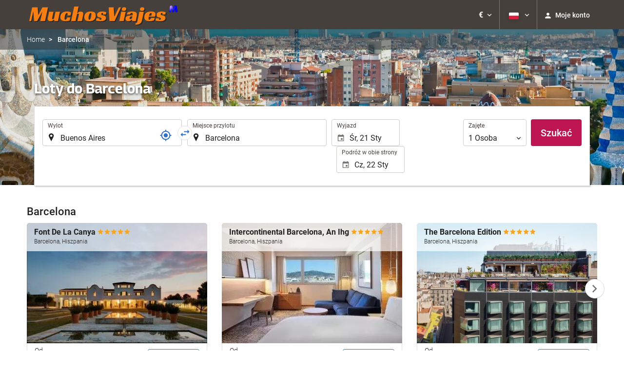

--- FILE ---
content_type: text/html; charset=UTF-8
request_url: https://booking.muchosviajes.net/themes/ilussion/cross_domain_helper?xdm_e=https%3A%2F%2Fbooking.muchosviajes.net%2Fpl%2Flot%2Floty-buenos-aires-barcelona%2Fff40659-32916%2F&xdm_c=default5317&xdm_p=4
body_size: 2657
content:
<!DOCTYPE html>
<html lang="es"><head>
<script>
//<![CDATA[
var Themes = {"Ilusion":{"Ilusion":{"vars":{"preferencesCookie":"_upfs","preferencesDomain":".muchosviajes.net","userCurrency":"USD","conversionRates":{"AED":4.3001949994806,"AFN":76.70166694122,"ALL":96.358543201437,"AMD":443.94215842103,"ANG":2.0960379999918,"ARS":1675.0348616631,"ATS":13.760306621023,"AUD":1.730412999896,"AWG":2.1076539998357,"AZN":2.0135360001911,"BAM":1.953862000181,"BBD":2.3569620000242,"BDT":143.1461877293,"BEF":40.339822015219,"BGN":1.9664060001233,"BHD":0.44144499999123,"BIF":3465.5102028086,"BMD":1.170918999935,"BND":1.5017110001072,"BOB":8.0863249997264,"BRL":6.2468330001269,"BSD":1.1702390000268,"BTN":107.1784422996,"BWP":15.618176004046,"BYR":20790.280128234,"BZD":2.353665999822,"CAD":1.6176069999756,"CLP":1030.8763975076,"CNY":8.1510000007075,"COP":4301.9430586213,"CRC":573.13155816532,"CUP":31.029344031755,"CVE":110.15433382233,"CYP":0.58527447856277,"CZK":24.325719989498,"CHF":0.928902000038,"DEM":1.9558296193711,"DJF":208.40219723438,"DKK":7.4700389976449,"DOP":73.757159773453,"DZD":152.02280865088,"EEK":15.646636951909,"EGP":55.472503048533,"ESP":166.38603443479,"ETB":182.31128412047,"FIM":5.9457271987856,"FJD":2.6544759997948,"FKP":0.86931700002321,"FRF":6.5595708750774,"GBP":0.87160299996664,"GEL":3.1556040001918,"GHC":24528.440727023,"GIP":0.86931700002321,"GMD":86.066481313319,"GNF":10250.701404244,"GRD":340.7503206205,"GTQ":8.9830900023109,"GYD":244.84760452489,"HKD":9.1300509973424,"HNL":30.862389985456,"HRK":7.5339250005903,"HTG":153.22867528784,"HUF":384.61396450228,"IDR":19800.333437615,"IEP":0.78756281712765,"ILS":3.6984700001763,"INR":107.26904960212,"IQD":1533.0860669919,"IRR":967960.50721131,"ISK":146.20047837089,"ITL":1936.2696216723,"JMD":183.97752265656,"JOD":0.83021000001554,"JPY":185.30665713054,"KES":150.95458395483,"KGS":102.39673903249,"KHR":4709.5302997051,"KMF":491.78565502554,"KPW":1053.8633788377,"KRW":1717.5443375483,"KWD":0.35977700000205,"KYD":0.97527399999239,"KZT":593.15689130269,"LAK":25301.851083425,"LBP":104800.93063226,"LKR":362.3705834228,"LRD":215.92505586791,"LSL":19.143012983938,"LTL":3.4528000004254,"LUF":40.339822015219,"LVL":0.70280000001763,"LYD":6.9037129980038,"MAD":10.737012998953,"MDL":19.836004011919,"MGF":13538.871453831,"MKD":61.55894418802,"MMK":2458.5682085495,"MNT":4175.2712047411,"MOP":9.399579003196,"MRU":46.716664959328,"MTL":0.4293006223319,"MUR":53.862021100382,"MVR":18.091201000661,"MWK":2029.2738994182,"MXN":20.443894018494,"MYR":4.7387000001395,"MZM":35335.938769885,"NAD":19.143012983938,"NGN":1663.0910209716,"NIO":43.067835074637,"NLG":2.2037110717464,"NOK":11.650247993528,"NPR":171.48677109891,"NZD":2.0019310001825,"OMR":0.4502130000023,"PAB":1.1702839999991,"PEN":3.9285540001028,"PGK":5.0029740003841,"PHP":69.376455999346,"PKR":327.40716541713,"PTE":200.48196666715,"PYG":7837.223992564,"QAR":4.2667129993014,"ROL":44624.927484493,"RUB":89.888857281969,"RWF":1706.8799037593,"SAR":4.3913589995872,"SBD":9.519820999872,"SCR":15.860527998182,"SDD":338.94743264267,"SEK":10.645628996074,"SGD":1.5029030000707,"SHP":0.87849200002284,"SIT":239.63977349249,"SKK":30.126016040561,"SLL":24553.554986459,"SOS":667.66344367718,"SRG":4126.45096332,"STN":24.475827992908,"SVC":9.6209800015856,"SYP":12949.86201922,"SZL":19.138771987834,"THB":36.506881934218,"TND":3.4115159995831,"TOP":2.8192909997938,"TRY":50.696680886275,"TTD":7.9444600004916,"TWD":37.051848032986,"TZS":2985.8429243584,"UAH":50.504061084581,"UGX":4048.984615883,"USD":1.170918999935,"UYU":44.894705013886,"UZS":14128.983490283,"VEF":3843197.5403536,"VND":30754.184875707,"VUV":141.48260298787,"WST":3.2579359999493,"XAF":655.33500692787,"XCD":3.1644659996504,"XOF":655.29867629012,"XPF":119.33174224344,"YER":279.08867277875,"ZAR":19.061911996009,"ZMK":7231.7508575049,"ZWD":435.62603752509,"EUR":1,"RON":5.0963070003228,"PLN":4.2203239996417,"mBTC":0.013099991052706,"AOA":1073.7324561512,"CUC":1.170918999935,"MZN":74.833987160374,"mBCH":1.9876616424313,"mLTC":26.367515809046,"mETH":0.38304373837476,"mDSH":18.049914786713,"mEOS":441.18814260983,"VES":406.10974238591,"XRP":0.59383137142495,"USDC":1.1684581560007,"GUSD":1.1684581560007,"PAX":1.1684581560007,"BUSD":1.1684581560007,"ZWL":377.0353214984,"RSD":117.41624611103,"BYN":3.3670600004991}}}},"Components":{"LanguageSelector":{"vars":[]},"Login":{"vars":{"user":{"id":"","email":"","name":"","first_name":"","last_name":""}}},"CookiePreferenceCenter":{"vars":{"data":{"show":false}}},"MultiLogin":{"vars":{"userLoggedIn":false}}}};
//]]>
</script>
<!--[if lt IE 9]><script src="https://eur2.otcdn.com/headers/vendor/json/json3.min.js?v=1748355822"></script><![endif]--><script src="https://eur3.otcdn.com/headers/ac/il_cd/il_cd_eb1bf117ce1f7b430a294cb622ee3f2f_20260119_151030.js"></script><meta name="robots" content="noindex, follow"></head>
<body>
<script>
</script>
</body>
</html>


--- FILE ---
content_type: text/javascript
request_url: https://eur2.otcdn.com/headers/common/js/libraries/widgets/search/LocationWidget/Plugin.js?v=1760613040
body_size: 5709
content:
/**
 * LocationWidget - ${FILE_NAME}
 *
 * Le da el comportamiento necesario al par de inputs que conforman la busqueda con autocompletado de localidades
 * (uno text y otro hidden).
 *
 * @version         $Revision$
 * @author          Eduardo Garcia Sanz <eduardo.garcia@destinia.com>
 * @filesource      $URL$
 * @modifiedby      $LastChangedBy$
 * @lastmodified    $Date$
 * @created         07/11/2013
 */
Destinia.Widget.LocationWidget = function ()
{
    Destinia.Widget.Base.apply(this, arguments);

    this.widget = null;
    this.layer_autocomplete = null;
    this.layer_autocomplete_close = null;
    this.geounit = null;
    this.product = null;
    this.raw_data = [];
    this.geolocation_data = null;
    this.group_results = false;
    this._scrollTopBeforeModal = null;

    this.cookieManagerOptions = false;

    this.getCookieManagerOptions = function() {

        if (this.cookieManagerOptions == false) {
            this.cookieManagerOptions = this.getSettings().lastSearchCookieOptions;
        }

        return this.cookieManagerOptions;

    };

    var self = this;

    this.validate = function ()
    {
        self.errorMessageHide();
        self.widget.val($.trim(self.widget.val()));

        if (self.widget.val() === '') {
            var settings = self.getSettings();
            self.errorMessageShow(self.getSettings().label.error);
            return false;
        }

        if (self.forceAutocomplete()) {
            var value = self.val();
            if (value.geounit === '') {
                self.errorMessageShow(self.getSettings().label.forceAutocomplete);
                return false;
            }
        }

        return true;
    };

    this.isEmpty = function ()
    {
        var value = self.val();
        return !value.text && !value.geounit && !value.product;
    };

    this.errorMessageShow = function (message)
    {
        if (self.popoverAlertActivated()) {
            var popover_config = self.getPopoverConfig(message);

            self.widget.popover(popover_config);
            self.widget.popover('show');
        } else {
            if (self.widget.siblings(".error_text").length) {
                self.widget.siblings(".error_text").html(message);
            } else {
                self.widget.after('<span class="error_text search_error_location">'+message+'</span>');
            }
        }
        self.widget.parents(".form-group").addClass("includes_error");
    }
    this.errorMessageHide = function()
    {
        if (self.popoverAlertActivated()) {
            self.widget.popover('destroy');
        } else {
            if (self.widget.siblings(".error_text").length) {
                self.widget.siblings(".error_text").remove();
            }
        }
        self.widget.parents(".form-group").removeClass('includes_error');
    };


    this.getPopoverConfig = function(message)
    {
        var settings = self.getSettings();
        var popover_config = settings.popoverConfig;
        var result = {};

        result.placement = "top";
        result.content = message;

        if (typeof popover_config != "undefined") {
            result.template = popover_config.tpl_error;
            result.content += "\n";
            result.content += popover_config.additional_content;
        }

        return result;
    }

    this.popoverAlertActivated = function()
    {
        var settings = self.getSettings();

        return (settings.popoverAlertActivated === true);
    }

    /**
     * Metodo para set/get la data del widget. Si se pasa un valor se usa como set y retorna el api para
     * seguir (chain), si se llama sin argumentos retorna la data actual.
     *
     * Tenemos que setar hotel y geounit. Si hay hotel, no seteamos geounit.
     *
     * @returns {text: (text), geounit: (int), product: (int)}
     */
    this.val = function() {

        if (arguments.length > 0) {

            var value = arguments[0];

            if (value.hasOwnProperty('text')) {

                self.widget.val(self.decodeLocationTextCookieValue(value.text));
            }

            if (value.hasOwnProperty('product') && (value.product > 0)) {

                self.product.val(value.product);
                self.geounit.val(0);

            } else if (value.hasOwnProperty('geounit')  && (value.geounit > 0)) {
                self.product.val(0);
                self.geounit.val(value.geounit);
            }

            if (value.hasOwnProperty("rawdata")) {
                self.raw_data = value.rawdata;
            }
        }

        return {
            text: self.widget.val(),
            geounit: self.geounit.val(),
            product: self.product.val(),
            rawdata: self.raw_data
        };
    };

    this.decodeLocationTextCookieValue = function(text)
    {
        return text ? decodeURIComponent(text.replace(/\+/g, ' ')) : '';
    };

    this.setAutocompleteExtraParam =  function (name, value)
    {
        var autocomplete = self.widget.data("autocompleter");

        autocomplete.setExtraParam(name, value);
    };

    this.unsetAutocompleteExtraParam = function (param)
    {
        var autocomplete = self.widget.data("autocompleter");

        autocomplete.unsetExtraParam(param);
    };

    this.getRawData = function()
    {
      return self.raw_data;
    };

    this.cacheFlush = function()
    {
        var autocomplete = self.widget.data("autocompleter");

        autocomplete.cacheFlush();
    };

    this.selectAll = function(event)
    {
        event.target.selectionStart = 0;
        event.target.selectionEnd = event.target.value.length;
    }

    this.onFocus = function(event)
    {
        self.errorMessageHide();
        var data = {id: event.target.id, target:event.target};
        self.emit("focus",data);
        self.selectAll(event);
    };

    this.onBlur = function(event)
    {
        var data = {id: event.target.id, target:event.target};
        self.emit("blur",data);
        if (!self?.layer_autocomplete_close?.is(':visible')) {
            self.hideAutocompleteModal();
        }
    };

    this.forceAutocomplete = function()
    {
        try {
			var settings = self.getSettings();
			return (settings.forceAutocomplete === true);
        }catch(err) {
            return false;
        }
    }
};
Destinia.Widget.LocationWidget.prototype = new Destinia.Widget.Base();
Destinia.Widget.LocationWidget.pluginName = 'LocationWidget';

Destinia.Widget.Factory.createWidget(Destinia.Widget.LocationWidget);

$.extend(
    Destinia.Widget.LocationWidget.prototype,
    {
        getDefaults : function ()
        {
            return {};
        },
        render : function ()
        {
            var settings = this.getSettings();

            if (settings.hasOwnProperty('editable') && settings.editable == false) {
                this.widget.attr('disabled', 'disabled');
            }
        },
        getMinWordSize : function (lang)
        {
            var short_lang = (typeof lang != 'undefined')
                && ($.inArray(lang, ['ja', 'ko', 'zh', 'zt']) >= 0);

            return (short_lang) ? 2 : 3;
        },
        init : function (widget)
        {
            this.widget = widget;
            this.geounit = this.widget.next();
            this.product = this.geounit.next();
            this.layer_autocomplete = widget.parents('.location-container');
            this.layer_autocomplete_close = this.layer_autocomplete.find(".location-container-close-bt");

            var settings = this.getSettings();

            //this.group_results_by = (settings.hasOwnProperty('groupResultsBy')) ? settings.groupResultsBy : false;
            this.group_results_by = false;

            // Autocomplete configure
            if (settings.hasOwnProperty('url')) {

                var self = this;

                var autocomplete = this.widget;

                if (settings.hasOwnProperty('geoUrl')) {
                    var use_geolocation = $('[data-widget-use-geolocation=' + widget.attr('id') + ']');
                    use_geolocation.on('click', function (e) {
                        e.preventDefault();
                        self.errorMessageHide();
                        use_geolocation.addClass('spinner_locator');
                        self.updateFromBrowser();
                    });
                }

                widget.on('focus',this.onFocus);
                widget.on('blur',this.onBlur);
                widget.on('mouseup',function(e){
                    e.preventDefault();
                    this.focus();
                });

                widget.on("contextmenu", function() {
                    this.select();
                    return false;
                });

                if (this.layer_autocomplete.length === 1 && this.layer_autocomplete_close.length === 1) {
                    widget.on('click', function() {
                        self.showAutocompleteModal();
                    });
                    this.layer_autocomplete_close.on('click', function() {
                        self.hideAutocompleteModal();
                    });
                }
                autocomplete.autocomplete_alone({
                    url: settings.url,
                    delay: 200,
                    minChars: self.getMinWordSize(settings.languageCode),
                    maxItemsToShow: 20,
                    useCacheForLongerTerms: false,
                    resultsClass: function() {
                        if (self.layer_autocomplete.length === 1) {
                            return "acResults ac_in_modal";
                        } else {
                            return "acResults";
                        }
                    },
                    getResultKey : function (item) {
                        var index;
                        var item_type = item[2];

                        if (item_type === 'CITY') {
                            index = 'g' + item[1];
                        } else if (item_type === 'HOTEL' || item_type === 'APARTMENT') {
                            index = 'a' + item[1];
                        } else {
                            index = 'g' + item[3];
                        }
                        return index;
                    },
                    getParentId : function (item) {
                        return (typeof item[3] != 'undefined') ? parseInt(item[3]) : 0;
                    },
                    groupByParent: function(items) {
                        var results = [], pos = [];
                        var item, item_type, parent_id, index, last_pos;
                        for (var i = 0; i < items.length; i++) {
                            item = items[i];
                            item_type = item[2];
                            parent_id = this.getParentId(item);
                            index = this.getResultKey(item);
                            if (self.group_results_by == 'parent') {
                                if (parent_id && typeof pos[index] != 'undefined') {
                                    last_pos = pos[index];
                                    item['is_child'] = true;
                                } else {
                                    item['is_child'] = false;
                                    last_pos = results.length;
                                    results[last_pos] = [];
                                    pos[index] = last_pos;
                                }
                                results[last_pos].push(item);
                            }
                        }
                        return results;
                    },
                    groupByChild: function(items) {
                        var results = [], pos = [];
                        var parent_results = [];
                        var item, item_type, parent_id, index, last_pos;
                        for (var i = 0; i < items.length; i++) {
                            item = items[i];
                            item_type = item[2];
                            parent_id = this.getParentId(item);
                            if (!parent_id) {
                                item['is_child'] = false;
                                index = "key_" + item[1];
                                parent_results[index] = item;
                            } else {
                                index = this.getResultKey(item);
                                if (typeof pos[index] != 'undefined') {
                                    item['is_child'] = true;
                                    last_pos = pos[index];
                                } else {
                                    last_pos = results.length;
                                    results[last_pos] = [];
                                    if (typeof parent_results["key_" + parent_id] != 'undefined') {
                                        results[last_pos].push(parent_results["key_" + parent_id]);
                                        item['is_child'] = true;
                                        pos[index] = last_pos;
                                    } else {
                                        item['is_child'] = false;
                                    }
                                }
                                results[last_pos].push(item);
                            }
                        }
                        for (var key in parent_results) {
                            if (parent_results.hasOwnProperty(key)) {
                                item = parent_results[key];
                                index = this.getResultKey(item);
                                if (typeof pos[index] == 'undefined') {
                                    last_pos = results.length;
                                    results[last_pos] = [];
                                    results[last_pos].push(item);
                                    pos[index] = last_pos;
                                }
                            }
                        }
                        return results;
                    },
                    mapDataFunction: function (response) {
                        if (self.group_results_by) {
                            var items;
                            if (self.group_results_by == 'parent') {
                                items = this.groupByParent(response.items);
                            } else if (self.group_results_by == 'child') {
                                items = this.groupByChild(response.items);
                            }
                            response.items = (items.length) ? [].concat.apply([], items) : [];
                        }
                        return response;
                    },
                    onItemSelect: function (item) {
                        if (item[2] === 'HOTEL' || item[2] === 'APARTMENT') {
                            self.geounit.val(null);
                            self.product.val(item[1]);
                        } else {
                            self.geounit.val(item[1]);
                            self.product.val(null);
                        }

                        self.raw_data = item;

                        // Move cursor to the beginning of the input
                        self.widget.get(0).setSelectionRange(0,0);

                        if (self.layer_autocomplete.length === 1) {
                            self.hideAutocompleteModal();
                        }
                        self.emit('itemSelected');
                    },
                    onNoMatch: function () {
                        this.addClass('ac_no_result');
                        self.geounit.val(null);
                        self.product.val(null);
                        self.raw_data = [];
                    },
                    onStartTyping: function (e) {
                        if (e.keyCode >= 32) {
                            this.addClass('ac_no_result');
                            self.geounit.val(null);
                            self.product.val(null);
                        }
                    },
                    itemProcessFunction: function (item, ui, term) {

                        // Quitamos la clase de cuando no se ha macheado un resultado
                        ui.$elem.removeClass('ac_no_result');

                        term = term.trim();
                        var term_list = term.split(' ');
                        var text_to_show = item[0];
                        var result_parent = '';
                        var result_country = '';
                        if (item["text"]) {
                            text_to_show = item["text"];
                        }
                        if (item["parent"] && item["parent"] != '') {
                            result_parent = item["parent"] + ',';
                        }
                        if (item["country"] && item["country"] != '') {
                            result_country = item["country"];
                        }
                        var text_to_show_formatted = DiacriticsLibrary.replace(text_to_show.toLowerCase());
                        var regex = null;
                        var match = null;

                        for (var i = 0; i < term_list.length; i++) {

                            if (term_list[i] == '') {
                                continue;
                            }

                            regex = new RegExp(DiacriticsLibrary.replace(term_list[i].toLowerCase()), "g");

                            while (match = regex.exec(text_to_show_formatted)) {

                                /** Añado en la posición de inicio de la coincidencia '%' y al final '_' */
                                text_to_show = text_to_show.substr(0, match.index) + "%" + text_to_show.substr(match.index);
                                text_to_show = text_to_show.substr(0, regex.lastIndex+1) + "_" + text_to_show.substr(regex.lastIndex+1);

                                /**
                                 * Como text_to_show ha crecido, tenemos que volver a generar text_to_show_formatted
                                 * para seguir buscando posibles coincidencias
                                 */
                                text_to_show_formatted = DiacriticsLibrary.replace(text_to_show.toLowerCase());

                                /** Aumentamos el último índice para tener en cuenta los caracteres añadidos y no repetir coincidencias */
                                regex.lastIndex = regex.lastIndex + 2;
                            }

                        }

                        text_to_show = text_to_show
                            .replace(/%/g, '<strong>')
                            .replace(/_/g, '</strong>');

                        if (self.layer_autocomplete.length === 1) {
                            var extra_class = (item['is_child']) ? ' mL30' : '';
                        } else {
                            var extra_class = (item['is_child']) ? ' mL15' : '';
                        }

                        return '<span class="ac_result_' + item[2].toLowerCase() + extra_class + '" ><span class="ac_result_first_line">'
                                + text_to_show + '</span><span class="ac_result_second_line">'+ result_parent +' '+ result_country + '</span></span>';
                    },
                    termProcessFunction: $.autocomplete_alone_simplify_utf8,
                    dataFoundFunction: function(autocompleter) {
                        // Aquí ya está pintado el .ac_in_modal
                        self.applyModalMaxHeight();
                    }
                });
            }

            this.updateFromParam();

            if (this.getSettings().cookie) {
                if (this.updateFromLastSearchCookie()) {
                    this.emit('updatedFromLastSearchCookie');
                }
                this.updateFromCookie();
            }
        },
        updateFromLastSearchCookie: function()
        {
            var updatedFromLastSearchCookie = false;
            if (this.getSettings().updateFromExternalData) {
                if (LastSearchCookieManager.updateSearcher(this.getCookieManagerOptions())) {
                    updatedFromLastSearchCookie = true;
                }
            }
            return updatedFromLastSearchCookie;
        },
        updateFromCookie: function ()
        {

            if (this.getSettings().updateFromExternalData) {

                var cookie = this.getSettings().cookie;

                if (!this.widget.val()) {
                    var value = Ilusion.Cookie.get(cookie);

                    if (value) {

                        value = JSON.parse(value);

                        // Si ya estamos en un buscador de localidad u hotel no usamos la cookie
                        if (value.hasOwnProperty('location')) {
                            this.val(value.location);
                        }

                    }
                }

            }
        },
        updateFromParam: function ()
        {
            if (this.getSettings().updateFromExternalData) {
                if (!this.widget.val()) {
                    var locationsParam = Destinia.Environment.getUrlParam('locations');
                    if (locationsParam) {
                        try {
                            var locations = JSON.parse(locationsParam);
                        } catch (e) {
                        }

                        var location = locations.shift();

                        if (location){
                            switch (typeof location) {
                                case 'string':
                                    this.val({"text": location});
                                    break;
                                case 'object':
                                    this.val(location);
                                    break;
                            }
                        }
                    }
                }
            }
        },
        updateFromBrowser: function ()
        {
            var settings = this.getSettings();
            if (settings.geoUrl) {
                if (this.geolocation_data === null) {
                    try {
                        var self = this;
                        var options = {
                            maximumAge : 600000,
                            timeout : 5000,
                            enableHighAccuracy : false
                        };
                        var g = new GeolocationGeounitManager({language:settings.languageCode, url:settings.geoUrl});
                        g.getGeounitInfo(
                            function (data) { // Success
                                if (data.result === true) {
                                    self.geolocation_data = {"text" : data.location, "geounit" : data.id};
                                    self.val(self.geolocation_data);
                                    $('[data-widget-use-geolocation=' + self.widget.attr('id') + ']').removeClass('spinner_locator');
                                    if (self.layer_autocomplete.length === 1) {
                                        self.hideAutocompleteModal();
                                    }
                                }
                            },
                            function (error) { // Error
                                var message = self.getSettings().geoLocationErrorMessage;
                                if (message) {
                                    alert(message);
                                }
                                $('[data-widget-use-geolocation=' + self.widget.attr('id') + ']').removeClass('spinner_locator');
                                return false;
                            },
                            options
                        );
                    } catch(e) {}
                } else {
                    this.val(this.geolocation_data);
                    $('[data-widget-use-geolocation=' + this.widget.attr('id') + ']').removeClass('spinner_locator');
                }
            }
        },
        showAutocompleteModal : function ()
        {
            if (this.layer_autocomplete.length === 1) {
                this.layer_autocomplete.addClass('location-container-focus');
                // 1. Guardar scroll antes de cambiar body
                this._scrollTopBeforeModal = window.scrollY || document.documentElement.scrollTop;

                $('body').addClass('sm-no-scroll');

                if (!window.MSStream && /iPad|iPhone|iPod/.test(navigator.userAgent)) {
                    $('body').addClass('ios-fullscreen');
                    setTimeout(() => {
                        // Scroll al top de la página
                        $('html, body').animate({ scrollTop: 0 }, 'fast');
                        this.setupViewportHandler();
                    }, 100);
                }
            }
        },
        hideAutocompleteModal : function ()
        {
            var self = this;
            if (this.layer_autocomplete.length === 1) {
                var hideTimeoOut = setTimeout(closeModal, 150);
                hideTimeoOut;
                if ($(".locator").is(":focus")) {
                    clearTimeout(hideTimeoOut);
                }
                function closeModal() {
                    self.layer_autocomplete.removeClass('location-container-focus');
                    $('body').removeClass('sm-no-scroll').css('top', '');
                    if (typeof self._scrollTopBeforeModal !== 'undefined') {
                        window.scrollTo(0, self._scrollTopBeforeModal);
                    }
                    if (!window.MSStream && /iPad|iPhone|iPod/.test(navigator.userAgent)) {
                        $('body').removeClass('ios-fullscreen');
                        self.removeViewportHandler();
                    }
                }
            }
        },
        applyModalMaxHeight: function () {
            if ($('.ac_in_modal').length && $('body').hasClass('ios-fullscreen')) {
                $('.ac_in_modal').each(function() {
                    let currentStyle = $(this).attr('style') || "";
                    const regexMaxHeight = /max-height\s*:\s*[^;]+;?/gi;
                    const visualViewport = window.visualViewport;
                    const visualViewportHeight = visualViewport.height;
                    const visualViewportOffsetTop = visualViewport.offsetTop;
                    const calculatedScreenHeight = visualViewportHeight - visualViewportOffsetTop;
                    const calculatedAutocompleteHeight = calculatedScreenHeight - 119;

                    if (regexMaxHeight.test(currentStyle)) {
                        currentStyle = currentStyle.replace(regexMaxHeight, 'max-height: ' + calculatedAutocompleteHeight + 'px !important;');
                    } else {
                        if (currentStyle.length > 0 && !currentStyle.trim().endsWith(';')) {
                            currentStyle += '; ';
                        }
                        currentStyle += 'max-height: ' + calculatedAutocompleteHeight + 'px !important;';
                    }

                    $(this).attr('style', currentStyle);
                });
            }
        },
        setupViewportHandler: function () {
            if (!window.MSStream && /iPad|iPhone|iPod/.test(navigator.userAgent) && window.visualViewport) {

                const self = this;

                // Definimos el handler con debounce
                let resizeTimeout;

                self.viewportHandler = function() {
                    clearTimeout(resizeTimeout);
                    resizeTimeout = setTimeout(() => {

                        const visualViewport = window.visualViewport;
                        const visualViewportHeight = visualViewport.height;
                        const visualViewportOffsetTop = visualViewport.offsetTop;
                        const calculatedScreenHeight = visualViewportHeight - visualViewportOffsetTop;

                        let cssParameters = {};

                        if ($('body').hasClass("ios-fullscreen")) {
                            cssParameters = {
                                "min-height": calculatedScreenHeight + "px",
                                "max-height": calculatedScreenHeight + "px"
                            };
                        } else {
                            cssParameters = {
                                "min-height": "0",
                                "max-height": "none"
                            };
                        }

                        // Aplicar al contenedor principal
                        self.layer_autocomplete.css(cssParameters);
                        self.applyModalMaxHeight();

                    }, 50); // debounce
                };

                // Guardamos para poder quitarlo luego
                self._viewportResizeListener = self.viewportHandler;

                // Escuchar solo "resize", ya no hace falta "scroll"
                window.visualViewport.addEventListener('resize', self._viewportResizeListener, { passive: true });

                // Ejecutar la primera vez (por si ya hay teclado abierto)
                self.viewportHandler();
            }
        },

        removeViewportHandler: function () {
            if (window.visualViewport && this._viewportResizeListener) {
                window.visualViewport.removeEventListener('resize', this._viewportResizeListener);
                this._viewportResizeListener = null;
            }
            // Resetear SOLO si layer_autocomplete existe
            if (this.layer_autocomplete.length) {
                this.layer_autocomplete.css({
                    'min-height': '',
                    'max-height': ''
                });
            }
            // Resetear max-height del modal
            $('.ac_in_modal').each(function() {
                $(this).css('max-height', '');
            });
        },
        getDataName : function ()
        {
            return 'location';
        },
        getApi : function ()
        {
            return {
                val: this.val,
                validate: this.validate,
                cookieName: this.getDataName,
                setAutocompleteExtraParam: this.setAutocompleteExtraParam,
                unsetAutocompleteExtraParam: this.unsetAutocompleteExtraParam,
                cacheFlush:this.cacheFlush,
                isEmpty: this.isEmpty,
                getRawData: this.getRawData
            };
        },
        getEventPrefix : function ()
        {
            return 'location';
        }
    }
);


--- FILE ---
content_type: text/javascript
request_url: https://eur2.otcdn.com/headers/vendor/flatpickr-4.6.9/plugins/rangePlugin.min.js?v=1748355821
body_size: 2208
content:
!function(e,t){"object"==typeof exports&&"undefined"!=typeof module?module.exports=t():"function"==typeof define&&define.amd?define(t):(e="undefined"!=typeof globalThis?globalThis:e||self).rangePlugin=t()}(this,function(){"use strict";function r(){for(var e=0,t=0,n=arguments.length;t<n;t++)e+=arguments[t].length;for(var o=Array(e),i=0,t=0;t<n;t++)for(var u=arguments[t],a=0,l=u.length;a<l;a++,i++)o[i]=u[a];return o}return function(t){return void 0===t&&(t={}),function(o){var i,u,a,l="",e={onParseConfig:function(){o.config.mode="range",l=o.config.altInput?o.config.altFormat:o.config.dateFormat},onReady:function(){!function(){if(t.input){if(!(i=t.input instanceof Element?t.input:window.document.querySelector(t.input)))return o.config.errorHandler(new Error("Invalid input element specified"));o.config.wrap&&(i=i.querySelector("[data-input]"))}else(i=o._input.cloneNode()).removeAttribute("id"),i._flatpickr=void 0;var e;!i.value||(e=o.parseDate(i.value))&&o.selectedDates.push(e),i.setAttribute("data-fp-omit",""),o.config.clickOpens&&(o._bind(i,["focus","click"],function(){o.selectedDates[1]&&(o.latestSelectedDateObj=o.selectedDates[1],o._setHoursFromDate(o.selectedDates[1]),o.jumpToDate(o.selectedDates[1])),u=!0,o.isOpen=!1,o.open(void 0,"left"===t.position?o._input:i)}),o._bind(o._input,["focus","click"],function(e){e.preventDefault(),o.isOpen=!1,o.open()})),o.config.allowInput&&o._bind(i,"keydown",function(e){"Enter"===e.key&&(o.setDate([o.selectedDates[0],i.value],!0,l),i.click())}),t.input||o._input.parentNode&&o._input.parentNode.insertBefore(i,o._input.nextSibling)}(),o.config.ignoredFocusElements.push(i),o.config.allowInput?(o._input.removeAttribute("readonly"),i.removeAttribute("readonly")):i.setAttribute("readonly","readonly"),o._bind(o._input,"focus",function(){o.latestSelectedDateObj=o.selectedDates[0],o._setHoursFromDate(o.selectedDates[0]),u=!1,o.jumpToDate(o.selectedDates[0])}),o.config.allowInput&&o._bind(o._input,"keydown",function(e){"Enter"===e.key&&o.setDate([o._input.value,o.selectedDates[1]],!0,l)}),o.setDate(o.selectedDates,!1),e.onValueUpdate(o.selectedDates),o.loadedPlugins.push("range")},onPreCalendarPosition:function(){u&&(o._positionElement=i,setTimeout(function(){o._positionElement=o._input},0))},onChange:function(){o.selectedDates.length||setTimeout(function(){o.selectedDates.length||(i.value="",a=[])},10),u&&setTimeout(function(){i.focus()},0)},onDestroy:function(){t.input||i.parentNode&&i.parentNode.removeChild(i)},onValueUpdate:function(e){var t,n;i&&((a=!a||e.length>=a.length?r(e):a).length>e.length&&(t=e[0],n=u?[a[0],t]:[t,a[1]],o.setDate(n,!1),a=r(n)),n=(t=o.selectedDates.map(function(e){return o.formatDate(e,l)}))[0],o._input.value=void 0===n?"":n,t=t[1],i.value=void 0===t?"":t)}};return e}}});